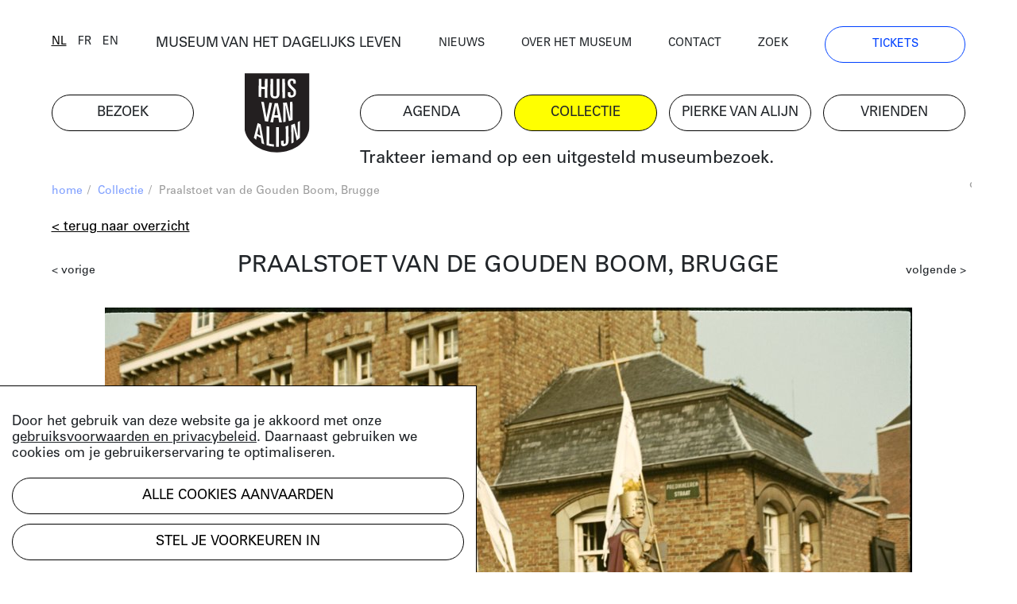

--- FILE ---
content_type: application/javascript; charset=UTF-8
request_url: https://huisvanalijn.be/share/js/share_8fad09474d.js
body_size: 941
content:
!function(){function e(){r($(".fb-like"))&&t(),r($(u))&&n(),r($(m))&&i(),r($(f))&&a(),r($(d))&&o(),r($(g))&&l(),r($(k))&&c(),r($(".social-media-links"))&&s()}function t(){window.fbAsyncInit=function(){FB.Event.subscribe("xfbml.render",function(){FB.Event.subscribe("edge.create",function(){flare.emit({category:"Like Facebook",action:"hit",label:document.getElementsByTagName("title")[0].innerHTML})})})}}function n(){$(document).on("click",u,function(){flare.emit({category:"Share Facebook",action:"hit",label:document.getElementsByTagName("title")[0].innerHTML})})}function i(){var e=document.createElement("script");e.type="text/javascript",e.async=!0,e.src="https://apis.google.com/js/plusone.js";var t=document.getElementsByTagName("script")[0];t.parentNode.insertBefore(e,t),window.dataLayer||(window.dataLayer=[],window.dataLayer.push=function(){flare.emit({category:"Share Google",action:"hit",label:document.getElementsByTagName("title")[0].innerHTML})}),$(document).on("click",m,function(){flare.emit({category:"Share Google",action:"hit",label:document.getElementsByTagName("title")[0].innerHTML})})}function a(){window.twttr=function(e,t,n){var i,a,o=e.getElementsByTagName(t)[0];if(!e.getElementById(n))return a=e.createElement(t),a.id=n,a.src="//platform.twitter.com/widgets.js",o.parentNode.insertBefore(a,o),window.twttr||(i={_e:[],ready:function(e){i._e.push(e)}})}(document,"script","twitter-wjs"),twttr&&twttr.ready(function(e){function t(e,t){if(e){var n=decodeURI(e);t+="=";for(var i=n.split("&"),a=0;a<i.length;a++){var o=i[a];if(0===o.indexOf(t))return unescape(o.split("=")[1])}}}e.events.bind("tweet",function(e){if(e){var n;e.target&&"IFRAME"==e.target.nodeName&&(n=t(e.target.src,"url")),flare.emit({category:"Share Twitter",action:"hit",label:document.getElementsByTagName("title")[0].innerHTML})}})}),$(document).on("click",f,function(){flare.emit({category:"Share Twitter",action:"hit",label:document.getElementsByTagName("title")[0].innerHTML})})}function o(){$(document).on("click",d,function(){flare.emit({category:"Share LinkedIn",action:"hit",label:document.getElementsByTagName("title")[0].innerHTML})})}function l(){$(document).on("click",g,function(){flare.emit({category:"Share Pinterest",action:"hit",label:document.getElementsByTagName("title")[0].innerHTML})})}function c(){$(document).on("click",k,function(){flare.emit({category:"Share WhatsApp",action:"hit",label:document.getElementsByTagName("title")[0].innerHTML})})}function s(){$(document).on("click",".social-media-links a",function(){var e=$(this);e.data("label")&&flare.emit({category:"Social",action:"hit",label:e.data("label")})})}function r(e){return!!e.length}var u=["ul:not(.social-media-links) .fb-share","ul:not(.social-media-links) .fa-facebook","ul:not(.social-media-links) .fa-facebook-square","ul:not(.social-media-links) .fa-facebook-official"].join(","),m=["ul:not(.social-media-links) .g-plusone","ul:not(.social-media-links) .fa-google-plus","ul:not(.social-media-links) .fa-google-plus-square","ul:not(.social-media-links) .fa-google-plus-official"].join(","),f=["ul:not(.social-media-links) .twitter-share-button","ul:not(.social-media-links) .fa-twitter","ul:not(.social-media-links) .fa-twitter-square"].join(","),d=["ul:not(.social-media-links) .IN-widget","ul:not(.social-media-links) .fa-linkedin","ul:not(.social-media-links) .fa-linkedin-square"].join(","),g=["ul:not(.social-media-links) .pin-it-button",'ul:not(.social-media-links) [class^="PIN"]',"ul:not(.social-media-links) .fa-pinterest","ul:not(.social-media-links) .fa-pinterest-p","ul:not(.social-media-links) .fa-pinterest-square"].join(","),k=["ul:not(.social-media-links) .fa-whatsapp","ul:not(.social-media-links) .fa-whatsapp-square"].join(",");e()}();